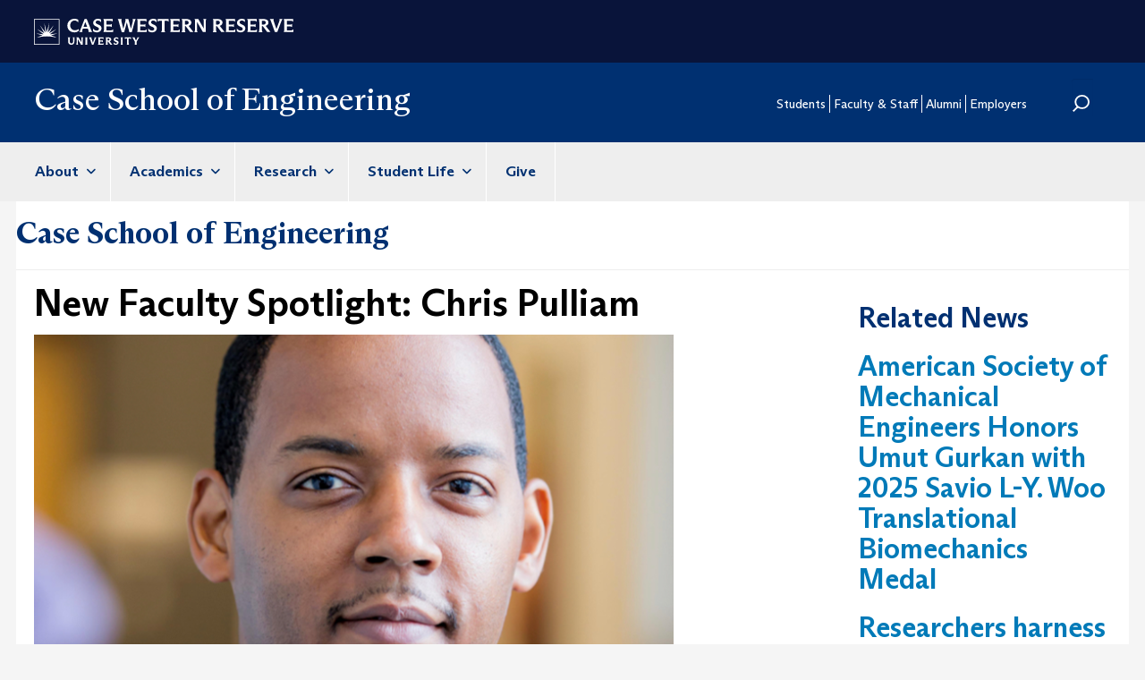

--- FILE ---
content_type: text/html; charset=UTF-8
request_url: https://engineering.case.edu/news/new-faculty-spotlight-chris-pulliam?subsite=1249
body_size: 26854
content:
<!DOCTYPE html>
<html  lang="en" dir="ltr">
  <head>
    <meta charset="utf-8" />
<link rel="canonical" href="https://engineering.case.edu/news/new-faculty-spotlight-chris-pulliam" />
<meta name="Generator" content="Drupal 10 (https://www.drupal.org)" />
<meta name="MobileOptimized" content="width" />
<meta name="HandheldFriendly" content="true" />
<meta name="viewport" content="width=device-width, initial-scale=1.0" />
<link rel="icon" href="/themes/custom/cse/favicon.ico" type="image/vnd.microsoft.icon" />

    <title>New Faculty Spotlight: Chris Pulliam | Case School of Engineering</title>
    <link rel="stylesheet" media="all" href="/sites/default/files/css/css_CXiZ7VKMBtGpuyK_yMfXHUbfaewtHNnAjQcHkCsDVOI.css?delta=0&amp;language=en&amp;theme=cse&amp;include=eJxFykEOgCAMAMEPEfqmIlVQsE0Lor_XmBgve5hsYG7WFAVmxUqDdXMTK0HULlg8rng6QcXleZJ9_Ivvu_RQsiWKzi5rVCGgkTsyDYO3vnLshW4PBSp0" />
<link rel="stylesheet" media="all" href="/sites/default/files/css/css_ZP3CKFptgOdCaklb-FykuL_6bXDjG7_w6KxT26-561E.css?delta=1&amp;language=en&amp;theme=cse&amp;include=eJxFykEOgCAMAMEPEfqmIlVQsE0Lor_XmBgve5hsYG7WFAVmxUqDdXMTK0HULlg8rng6QcXleZJ9_Ivvu_RQsiWKzi5rVCGgkTsyDYO3vnLshW4PBSp0" />

    <script type="application/json" data-drupal-selector="drupal-settings-json">{"path":{"baseUrl":"\/","pathPrefix":"","currentPath":"node\/80000","currentPathIsAdmin":false,"isFront":false,"currentLanguage":"en","currentQuery":{"subsite":"1249"}},"pluralDelimiter":"\u0003","suppressDeprecationErrors":true,"gtag":{"tagId":"G-SSQ2BS58ZZ","consentMode":false,"otherIds":[],"events":[],"additionalConfigInfo":[]},"ajaxPageState":{"libraries":"eJxdjFEKAjEMBS9UmiOVlIZspd2EJF319i6CyvozzJuPV0XCw1ChfqyoUel7j_RNoKJykCUW4UElkIFP_O-MN3xc40yKhnyebA7NluLIv5LXrquO7hu15E8PmlDRKR2d7g5v5iltDXoBfcJC3A","theme":"cse","theme_token":null},"ajaxTrustedUrl":{"\/search\/node":true},"gtm":{"tagId":null,"settings":{"data_layer":"dataLayer","include_classes":false,"allowlist_classes":"","blocklist_classes":"","include_environment":false,"environment_id":"","environment_token":""},"tagIds":["GTM-M6NQD8"]},"multiselect":{"widths":250},"bootstrap":{"forms_has_error_value_toggle":1,"modal_animation":1,"modal_backdrop":"true","modal_focus_input":1,"modal_keyboard":1,"modal_select_text":1,"modal_show":1,"modal_size":"","popover_enabled":1,"popover_animation":1,"popover_auto_close":1,"popover_container":"body","popover_content":"","popover_delay":"0","popover_html":0,"popover_placement":"right","popover_selector":"","popover_title":"","popover_trigger":"click"},"user":{"uid":0,"permissionsHash":"b38ed1910902e19aee2b6ee02a9b9accbb60a8967e6fada6de27b2f5b0a005f5"}}</script>
<script src="/sites/default/files/js/js_TYINSJNTLiGMBFp2rdS8RhBegyWMLEBGWn0AsU622jY.js?scope=header&amp;delta=0&amp;language=en&amp;theme=cse&amp;include=eJxLys8vKS4pSizQT4Kx4guKUuMz8zJLdOBC-gX5BfllqUU66fn56Tmp8SWJ6frpQAKdr5eYlViBKpgLAJz-JqI"></script>
<script src="/modules/contrib/google_tag/js/gtag.js?t961za"></script>
<script src="/modules/contrib/google_tag/js/gtm.js?t961za"></script>

  </head>
  <body class="path-node page-node-type-article context-news-new-faculty-spotlight-chris-pulliam has-glyphicons">
    <a href="#main-content" class="visually-hidden focusable skip-link">
      Skip to main content
    </a>
    <noscript><iframe src="https://www.googletagmanager.com/ns.html?id=GTM-M6NQD8"
                  height="0" width="0" style="display:none;visibility:hidden"></iframe></noscript>

      <div class="dialog-off-canvas-main-canvas" data-off-canvas-main-canvas>
    
<div class="row cwru-top">
	<header id="cwru_top" role="banner" class="container">
		  <div class="region region-cwru-top">
    <section id="block-cse-cwrulogo" class="block block-cse-subsite block-cwrulogo clearfix">
  
    

      <p><a href="https://case.edu/"><img src="/themes/custom/cse/images/cwru_logo_primary_white.svg" /></a></p>
  </section>


  </div>

	</header>
</div>

<div class="row utility">
			<header id="utility" role="banner" class="container">
				  <div class="region region-utility">
            <a class="name navbar-brand" href="/" title="Home" rel="home">Case School of Engineering</a>
    <nav role="navigation" aria-labelledby="block-cse-secondarymenu-menu" id="block-cse-secondarymenu">
            
  <h2 class="visually-hidden" id="block-cse-secondarymenu-menu">Secondary Menu</h2>
  

        
      <ul class="menu menu--secondary-menu nav">
                      <li class="first">
                                        <a href="https://case.edu/engineering/students">Students</a>
              </li>
                      <li>
                                        <a href="https://case.edu/engineering/faculty-and-staff">Faculty &amp; Staff</a>
              </li>
                      <li>
                                        <a href="https://case.edu/engineering/alumni">Alumni</a>
              </li>
                      <li>
                                        <a href="https://case.edu/engineering/employers">Employers</a>
              </li>
                      <li class="last">
                                        <a href="/search" data-drupal-link-system-path="search">Search</a>
              </li>
        </ul>
  

  </nav>
<div class="search-block-form block block-search block-search-form-block" data-drupal-selector="search-block-form" id="block-searchform" role="search">
  
    
      <form action="/search/node" method="get" id="search-block-form" accept-charset="UTF-8">
  <div class="form-item js-form-item form-type-search js-form-type-search form-item-keys js-form-item-keys form-no-label form-group">
      <label for="edit-keys" class="control-label sr-only">Search</label>
  
  
  <div class="input-group"><input title="Enter the terms you wish to search for." data-drupal-selector="edit-keys" class="form-search form-control" placeholder="Search" type="search" id="edit-keys" name="keys" value="" size="15" maxlength="128" /><span class="input-group-btn"><button type="submit" value="Search" class="button js-form-submit form-submit btn-primary btn icon-only"><span class="sr-only">Search</span><span class="icon glyphicon glyphicon-search" aria-hidden="true"></span></button></span></div>

  
  
      <div id="edit-keys--description" class="description help-block">
      Enter the terms you wish to search for.
    </div>
  </div>
<div class="form-actions form-group js-form-wrapper form-wrapper" data-drupal-selector="edit-actions" id="edit-actions"></div>

</form>

  </div>

  </div>

	</header>
	</div>

<div class="row navigation">
          <header class="navbar navbar-default container" id="navbar" role="banner">
            <div class="navbar-header">
        
                          <button type="button" class="navbar-toggle" data-toggle="collapse" data-target="#navbar-collapse">
            <span class="sr-only">Toggle navigation</span>
            <span class="icon-bar"></span>
            <span class="icon-bar"></span>
            <span class="icon-bar"></span>
          </button>
              </div>

                    <div id="navbar-collapse" class="navbar-collapse collapse">
            <div class="region region-navigation-collapsible">
    <div class="search-block-form block block-search block-search-form-block" data-drupal-selector="search-block-form-2" id="block-searchform-2" role="search">
  
    
      <form action="/search/node" method="get" id="search-block-form--2" accept-charset="UTF-8">
  <div class="form-item js-form-item form-type-search js-form-type-search form-item-keys js-form-item-keys form-no-label form-group">
      <label for="edit-keys--2" class="control-label sr-only">Search</label>
  
  
  <div class="input-group"><input title="Enter the terms you wish to search for." data-drupal-selector="edit-keys" class="form-search form-control" placeholder="Search" type="search" id="edit-keys--2" name="keys" value="" size="15" maxlength="128" /><span class="input-group-btn"><button type="submit" value="Search" class="button js-form-submit form-submit btn-primary btn icon-only"><span class="sr-only">Search</span><span class="icon glyphicon glyphicon-search" aria-hidden="true"></span></button></span></div>

  
  
      <div id="edit-keys--2--description" class="description help-block">
      Enter the terms you wish to search for.
    </div>
  </div>
<div class="form-actions form-group js-form-wrapper form-wrapper" data-drupal-selector="edit-actions" id="edit-actions--2"></div>

</form>

  </div>
<nav role="navigation" aria-labelledby="block-cse-main-menu-menu" id="block-cse-main-menu">
            
  <h2 class="visually-hidden" id="block-cse-main-menu-menu">Main navigation</h2>
  

        
      <ul class="menu menu--main nav navbar-nav">
                      <li class="expanded dropdown first">
                                                                    <a href="https://case.edu/engineering/about" class="dropdown-toggle" data-toggle="dropdown">About <span class="caret"></span></a>
                        <ul class="dropdown-menu">
                      <li class="first">
                                        <a href="https://case.edu/engineering/about/our-school">Our School</a>
              </li>
                      <li>
                                        <a href="https://case.edu/engineering/about/faculty-and-staff-directory">Faculty and Staff Directory</a>
              </li>
                      <li>
                                        <a href="https://case.edu/engineering/about/meet-dean">Meet the Dean</a>
              </li>
                      <li>
                                        <a href="https://case.edu/engineering/about/news">News</a>
              </li>
                      <li>
                                        <a href="https://case.edu/engineering/about/community-outreach">Community Outreach</a>
              </li>
                      <li class="last">
                                        <a href="https://case.edu/engineering/about/contact-us">Contact Us</a>
              </li>
        </ul>
  
              </li>
                      <li class="expanded dropdown">
                                                                    <a href="https://case.edu/engineering/academics" class="dropdown-toggle" data-toggle="dropdown">Academics <span class="caret"></span></a>
                        <ul class="dropdown-menu">
                      <li class="first">
                                        <a href="https://case.edu/engineering/academics/undergraduate">Undergraduate</a>
              </li>
                      <li>
                                        <a href="https://case.edu/engineering/academics/graduate">Graduate</a>
              </li>
                      <li class="last">
                                        <a href="https://case.edu/engineering/academics/departments">Departments</a>
              </li>
        </ul>
  
              </li>
                      <li class="expanded dropdown">
                                                                    <a href="https://case.edu/engineering/research" class="dropdown-toggle" data-toggle="dropdown">Research <span class="caret"></span></a>
                        <ul class="dropdown-menu">
                      <li class="first last">
                                        <a href="https://case.edu/engineering/research/centers-and-institutes">Centers and Institutes</a>
              </li>
        </ul>
  
              </li>
                      <li class="expanded dropdown">
                                                                    <a href="https://case.edu/engineering/student-life" class="dropdown-toggle" data-toggle="dropdown">Student Life <span class="caret"></span></a>
                        <ul class="dropdown-menu">
                      <li class="first">
                                        <a href="https://case.edu/engineering/student-life/student-groups">Student Groups</a>
              </li>
                      <li>
                                        <a href="https://case.edu/engineering/student-life/peer-advising">Peer Advising</a>
              </li>
                      <li>
                                        <a href="https://case.edu/engineering/student-life/co-op-program">Co-Op Program</a>
              </li>
                      <li>
                                        <a href="https://case.edu/engineering/student-life/global-opportunities">Global Opportunities</a>
              </li>
                      <li>
                                        <a href="https://case.edu/engineering/student-life/case-advancement-fellows">Case Advancement Fellows</a>
              </li>
                      <li class="last">
                                        <a href="https://case.edu/engineering/student-life/student-support-offices">Student Support Offices</a>
              </li>
        </ul>
  
              </li>
                      <li class="last">
                                        <a href="https://case.edu/engineering/give">Give</a>
              </li>
        </ul>
  

  </nav>
<nav role="navigation" aria-labelledby="block-cse-secondarymenu-2-menu" id="block-cse-secondarymenu-2">
            
  <h2 class="visually-hidden" id="block-cse-secondarymenu-2-menu">Secondary Menu</h2>
  

        
      <ul class="menu menu--secondary-menu nav">
                      <li class="first">
                                        <a href="https://case.edu/engineering/students">Students</a>
              </li>
                      <li class="expanded dropdown">
                                                                    <a href="https://case.edu/engineering/faculty-and-staff" class="dropdown-toggle" data-toggle="dropdown">Faculty &amp; Staff <span class="caret"></span></a>
                        <ul class="dropdown-menu">
                      <li class="first last">
                                        <a href="https://case.edu/engineering/faculty-and-staff/faculty-and-staff-awards">Faculty and Staff Awards</a>
              </li>
        </ul>
  
              </li>
                      <li>
                                        <a href="https://case.edu/engineering/alumni">Alumni</a>
              </li>
                      <li class="expanded dropdown">
                                                                    <a href="https://case.edu/engineering/employers" class="dropdown-toggle" data-toggle="dropdown">Employers <span class="caret"></span></a>
                        <ul class="dropdown-menu">
                      <li class="first last">
                                        <a href="https://case.edu/engineering/employers/supervising-and-mentoring-co-op-students">Supervising and Mentoring Co-Op Students</a>
              </li>
        </ul>
  
              </li>
                      <li class="last">
                                        <a href="/search" data-drupal-link-system-path="search">Search</a>
              </li>
        </ul>
  

  </nav>

  </div>

        </div>
                </header>
  </div>

<div class="row above-content">
	
</div>

<div class="row subsite-header">
	<section class="subsite-banner container">
						<h1 class="subsite-breadcrumb"><a href="/content/case-school-engineering">Case School of Engineering</a></h1>
				</section>
</div>


  <div role="main" class="main-container container js-quickedit-main-content">
    <div class="row">
		
            <section class='col-sm-12 col-md-9'>
			
																			<div role="heading">
							<div data-drupal-messages-fallback class="hidden"></div>

							    <h1 class="page-header">
<span>New Faculty Spotlight: Chris Pulliam</span>
</h1>


							
																												
						</div>
									
                
                                      
                  
                          <a id="main-content"></a>
											
            <div class="field field--name-field-primary-image field--type-image field--label-hidden field--item">  <img loading="lazy" src="/sites/default/files/styles/715x447/public/CPulliam_Headshot%20-%20Christopher%20Pulliam_0.png?h=67bae51a&amp;itok=IradGY3q" width="715" height="447" class="img-responsive" />


</div>
      
										
											<div class="published-date"><span class="date-display-single">Published on Aug. 5, 2022</span></div>
										
					
      <div class="field field--name-field-page-body field--type-entity-reference-revisions field--label-hidden field--items">
              <div class="field--item">  <div class="paragraph paragraph--type--text-white-background- paragraph--view-mode--full">
          
            <div class="field field--name-field-text field--type-text-long field--label-hidden field--item"><h3>Chris Pulliam</h3>

<p><strong>Assistant Professor<br>
Department of Biomedical Engineering</strong></p>

<p>Growing up, Chris Pulliam&nbsp;loved taking things apart to understand how they worked. With that in mind, he pursued an education in biomedical engineering right here at Case Western Reserve University where he received his bachelor's, master's and PhD in the field. CWRU is also where Pulliam&nbsp;started to develop an&nbsp;interest to become&nbsp;a professor. After graduating with his PhD, Pulliam decided to start his career in industry, but the words of his mentors' lived in the back of his mind and he knew he'd eventually jump on the opportunity to return to a university setting.&nbsp;</p>

<p>"The opportunity to return to Case [Western Reserve] was a hard one to pass up," Pulliam said. "The students, faculty, and hospitals make this a unique place and I'm excited to find ways to contribute to the community."</p>

<p>Pulliam's research focuses on technology that can "unobtrusively provide insights into how our bodies are functioning". He's looking to how the data can be used to make more informed decisions, or as he says "making the data 'actionable'". Specifically, he is developing technologies that provide more accurate assessments of motor function for individuals with neurological injury&nbsp;and using that to drive clinical decision support systems that aid clinicians in identifying the right treatment and the right time to maximize recovery.</p>

<p>In the classroom, Pulliam will teach technical elective courses in the biomechanics or devices and instrumentation tracks. He views his job as the facilitator, guiding students' fundamental understanding of concepts as well as a their real world applications. "There is a practical curiosity that I try to tap into and awaken," he said. "It serves us well, particularly in the areas of health and human sciences.&nbsp;</p>

<p>Learn more about Chris Pulliam&nbsp;and what he's looking forward to at CWRU through the questions below.&nbsp;</p>

<h3>What is your favorite thing about engineering?</h3>

<p>I find that in engineering, we are constantly designing new ideas and concepts to overcome meaningful problems. I draw a lot of energy that from building something that (hopefully) makes people's lives easier or better. That creative side may not be what immediately comes to mind when people think about the word "engineer" but it is easily my favorite thing about our field.</p>

<h3>What are you most looking forward to at Case Western Reserve University?</h3>

<p>Giving back. There's a long list of people that I met at different stages of my education here at Case [Western Reserve] (many are still here!) that invested in me. Helped me mature as a person. Developed me as an engineer and scientist. I am excited to have a chance to pay it forward and hopefully be a spark that lights the fire in others.</p>

<h3>If you’re a Cleveland local, what is your favorite thing to do in Cleveland? If you’re new to Cleveland, what’re you most looking forward to exploring?</h3>

<p>My wife and I are foodies so we're excited to plug back into the food scene. We are also big basketball fans and look forward to seeing the Cavs play. Lastly, I'd be remiss to overlook the Metroparks—being outdoors hiking or on the water fishing are some of my happy places.</p>

<h3>What’s the best piece of advice you’ve ever received?</h3>

<p>One of the principles my parents instilled in me is to do everything I do, big and small, with excellence. Over the years I've seen quotes that captured that lesson in different ways, but I've tried to approach life that way and it's helped me stay grounded.<br>
"If I cannot do great things, then I can do small things in a great way." - Martin Luther King Jr.<br>
"If you do enough small things right, big things can happen." - John Wooden</p>
</div>
      
      </div>
</div>
          </div>
  
										
					<div class="news-related">
    				<h3 class="related-title">Explore related information at the Case School of Engineering</h3>
						
																		
																								
																								
																	
              </section>

      			<aside class="col-sm-12 col-md-3" role="complementary">
															
													
								<div class="related-news">
					<h2 class="block-title">Related News</h2>
					<div class="views-element-container form-group"><div class="view view-related-news view-id-related_news view-display-id-block js-view-dom-id-a38608ecc34ed46c0f87673aba5c513b09b3bc5ccb9764b0d560105361df58d8">
  
    
      
      <div class="view-content">
          <div class="views-row"><article class="article is-promoted simple clearfix">

  
      <h2>
      <a href="/news/american-society-mechanical-engineers-honors-umut-gurkan-2025-savio-l-y-woo-translational" rel="bookmark">
<span>American Society of Mechanical Engineers Honors Umut Gurkan with 2025 Savio L-Y. Woo Translational Biomechanics Medal</span>
</a>
    </h2>
    

  
  <div class="content">
    
  </div>

</article>
</div>
    <div class="views-row"><article class="article is-promoted simple clearfix">

  
      <h2>
      <a href="/news/researchers-harness-ai-predict-cardiovascular-risk-ct-scans" rel="bookmark">
<span>Researchers harness AI to predict cardiovascular risk from CT scans</span>
</a>
    </h2>
    

  
  <div class="content">
    
  </div>

</article>
</div>
    <div class="views-row"><article class="article is-promoted simple clearfix">

  
      <h2>
      <a href="/news/four-case-school-engineering-faculty-receive-highest-honor-us-government" rel="bookmark">
<span>Four Case School of Engineering faculty receive highest honor from U.S. government</span>
</a>
    </h2>
    

  
  <div class="content">
    
  </div>

</article>
</div>

    </div>
  
          </div>
</div>

				</div>
								
							</aside>
        
    </div>
		
								
  </div>

<div class="row footer_container">
      <footer class="footer container" role="contentinfo">
        <div class="region region-footer">
    <section id="block-cwrufooterlogo" class="block block-cse-subsite block-cwrufooterlogo clearfix">
  
    

      <a href="https://case.edu/"><img src="https://dudbm6bcnmy8e.cloudfront.net/cwru/img/cwru_acronym_blue.svg" alt="Case Western Reserve University Logo with Tagline" class="footer__logo" title="Case Western Reserve University"></a><br>
						<span class="copyright">&copy; 2024 Case Western Reserve University<br>
						10900 Euclid Ave. Cleveland, Ohio 44106<br>
						<a href="tel:+12163682000" class="tel">216.368.2000</a><br>
						<a href="http://case.edu/utech/policies/legal-privacy-notice/">Legal Notice</a>&nbsp;|&nbsp;<a href="https://case.edu/privacy-statement/">Privacy Policy</a><br>
						<a href="https://case.edu/equity/sexual-harassment-title-ix/title-ix-notice-nondiscrimination" class="mt1">Title IX Notice of Non-Discrimination</a></span>
  </section>

<section id="block-csefooteraddress" class="block block-cse-subsite block-csefooteraddress clearfix">
  
    

      <div class="map_marker">
			<img src="https://dudbm6bcnmy8e.cloudfront.net/cwru-drupal-assets/images/pin-icon.svg" alt="map marker" class="footer__map-icon hidden-sm hidden-xs">
			</div>
			<div class="department-address">
			<p><strong><span class="micro--department" itemprop="department">Case School of Engineering</span></strong><br />
			<span class="micro--location" itemprop="location"><strong>Campus Location:</strong><br>Nord Hall<br>2095 Martin Luther King Jr Dr<br>Rm 500<br>Cleveland, OH 44106</span><br />
			<span class="micro--location" itemprop="location"><strong>Mailing Address:</strong><br>10900 Euclid Ave.<br>Cleveland, Ohio 44106-7148</span><br />
			<span class="micro--telephone" itemprop="telephone"><strong>Phone:</strong> <a href="tel:+12163684436">216.368.4436</a></span></p>
			</div>
  </section>

<section id="block-sociallinkscse" class="block block-cse-social-links block-cse-social-links-engineering clearfix">
  
      <h2 class="block-title">Social Media</h2>
    

      
<div>
	<ul class="nav nav-social">
			<li class="nav-item">
			<a href="https://www.facebook.com/CaseSchoolofEngineering" class="social-link facebook" title="Facebook">Facebook</a>
		</li>
			<li class="nav-item">
			<a href="https://www.instagram.com/cwruengineering/" class="social-link instagram" title="Instagram">Instagram</a>
		</li>
			<li class="nav-item">
			<a href="https://twitter.com/CaseEngineer" class="social-link twitter" title="Twitter">Twitter</a>
		</li>
			<li class="nav-item">
			<a href="https://www.linkedin.com/company/case-school-of-engineering-at-case-western-reserve-university" class="social-link linkedin" title="LinkedIn">LinkedIn</a>
		</li>
		</ul>
</div>
  </section>

<nav role="navigation" aria-labelledby="block-footercwru-menu" id="block-footercwru">
      
  <h2 id="block-footercwru-menu">CWRU Links</h2>
  

        
      <ul class="menu menu--menu-footer-case nav">
                      <li class="first">
                                        <a href="http://www.case.edu/admissions/">Apply to CWRU</a>
              </li>
                      <li>
                                        <a href="https://www.givecampus.com/campaigns/8778/donations/new">Give Now</a>
              </li>
                      <li>
                                        <a href="http://case.edu/visit/">Visit Campus</a>
              </li>
                      <li class="last">
                                        <a href="https://webapps.case.edu/directory/index.html">University Directory</a>
              </li>
        </ul>
  

  </nav>

  </div>

    </footer>
  	</div>

  </div>

    
    <script src="/sites/default/files/js/js_h8zlKVeVtraR61jay3SUovwHJGV0iZYA0deQXFriQQU.js?scope=footer&amp;delta=0&amp;language=en&amp;theme=cse&amp;include=eJxLys8vKS4pSizQT4Kx4guKUuMz8zJLdOBC-gX5BfllqUU66fn56Tmp8SWJ6frpQAKdr5eYlViBKpgLAJz-JqI"></script>

  </body>
</html>
